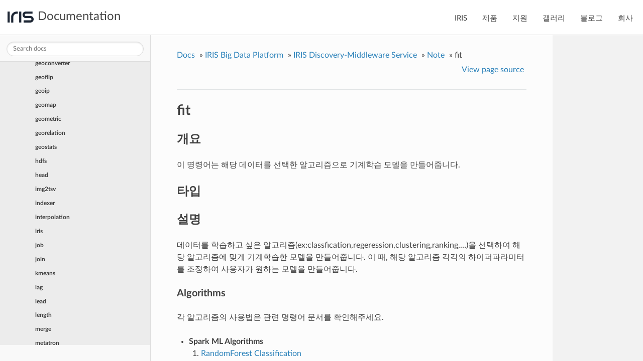

--- FILE ---
content_type: text/html; charset=utf-8
request_url: http://docs.iris.tools/manual/IRIS-Manual/IRIS-Discovery-Middleware/command/commands/fit.html
body_size: 7876
content:

<!DOCTYPE html>
<html class="writer-html5" lang="en" >
<head>
  <meta charset="utf-8" />
  <meta name="viewport" content="width=device-width, initial-scale=1.0" />
  <title>fit &mdash; IRIS 3.2.3 documentation</title>
      <link rel="stylesheet" href="../../../../_static/pygments.css" type="text/css" />
      <link rel="stylesheet" href="../../../../_static/css/theme.css" type="text/css" />
      <link rel="stylesheet" href="../../../../_static/theme.css" type="text/css" />
  <!--[if lt IE 9]>
    <script src="../../../../_static/js/html5shiv.min.js"></script>
  <![endif]-->
  
        <script data-url_root="../../../../" id="documentation_options" src="../../../../_static/documentation_options.js"></script>
        <script src="../../../../_static/jquery.js"></script>
        <script src="../../../../_static/underscore.js"></script>
        <script src="../../../../_static/doctools.js"></script>
        <script src="../../../../_static/myscript.js"></script>
    <script src="../../../../_static/js/theme.js"></script>
    <link rel="index" title="Index" href="../../../../genindex.html" />
    <link rel="search" title="Search" href="../../../../search.html" />
    <link rel="next" title="fit_predict" href="fit_predict.html" />
    <link rel="prev" title="fillna" href="fillna.html" />
  <meta name="description" content="IRIS SaaS, Connect, Discover and Visualize Big Data, 언제 어디서나 클릭 몇 번으로 빅데이터에 접근하여 인사이트를 얻는 길, IRIS SaaS가 열어드립니다.">
  <meta name="keywords" content="IRIS SaaS, IRIS Analyzer, IRIS Studio, data visualization, data visualization tools, interactive data, Anomaly Detection,ML , DL, AI, Machine Learning, Deep Learning, Artificial Intelligence, 빅데이터, 데이터 탐색, 분석 및 시각화,데이터 시각화 도구,이상탐지, 예측, 고급 분석">
	<!-- Bizible Script -->
	<!--script src="//cdn.bizible.com/scripts/bizible.js" async=""></script-->

        <!-- Google Analytics -->
      <!-- Global site tag (gtag.js) - Google Analytics -->
      <script async src="https://www.googletagmanager.com/gtag/js?id=UA-161444564-3"></script>
      <script>
        window.dataLayer = window.dataLayer || [];
        function gtag(){dataLayer.push(arguments);}
        gtag('js', new Date());
    
        gtag('config', 'UA-161444564-3');
      </script>
        <!-- End Google Analytics -->

</head>

<body class="wy-body-for-nav"> 
  <div class="wy-grid-for-nav">
    <nav data-toggle="wy-nav-shift" class="wy-nav-side">
      <div class="wy-side-scroll">
        <div class="wy-side-nav-search" >
            <a href="../../../../index.html" class="icon icon-home"> IRIS
          </a>
              <div class="version">
                3.2.3
              </div>
<div role="search">
  <form id="rtd-search-form" class="wy-form" action="../../../../search.html" method="get">
    <input type="text" name="q" placeholder="Search docs" />
    <input type="hidden" name="check_keywords" value="yes" />
    <input type="hidden" name="area" value="default" />
  </form>
</div>
        </div><div class="wy-menu wy-menu-vertical" data-spy="affix" role="navigation" aria-label="Navigation menu">
              <ul class="current">
<li class="toctree-l1"><a class="reference internal" href="../../../../IRIS-Tutorial/index.html">Tutorial</a></li>
<li class="toctree-l1 current"><a class="reference internal" href="../../../index.html">IRIS Big Data Platform</a><ul class="current">
<li class="toctree-l2"><a class="reference internal" href="../../../IRIS-Web-Platform/IRIS-Web-Platform.html">IRIS Web Platform</a></li>
<li class="toctree-l2"><a class="reference internal" href="../../../IRIS-Discovery/IRIS-Discovery.html">IRIS Discovery</a></li>
<li class="toctree-l2"><a class="reference internal" href="../../../IRIS-Studio/IRIS-Studio.html">IRIS Studio</a></li>
<li class="toctree-l2"><a class="reference internal" href="../../../IRIS-Analyzer/IRIS-Analyzer.html">IRIS Analyzer</a></li>
<li class="toctree-l2"><a class="reference internal" href="../../../IRIS-Map-Analyzer/IRIS-Map-Analyzer.html">IRIS Map Analyzer</a></li>
<li class="toctree-l2 current"><a class="reference internal" href="../../IRIS-Discovery-Middleware.html">IRIS Discovery-Middleware Service</a><ul class="current">
<li class="toctree-l3"><a class="reference internal" href="../../architecture/index.html">Architecture</a></li>
<li class="toctree-l3"><a class="reference internal" href="../index.html">Note</a></li>
<li class="toctree-l3 current"><a class="reference internal" href="../index.html#command-references">Command References</a><ul class="current">
<li class="toctree-l4"><a class="reference internal" href="abs.html">abs</a></li>
<li class="toctree-l4"><a class="reference internal" href="adv.html">adv</a></li>
<li class="toctree-l4"><a class="reference internal" href="anomalies.html">anomalies</a></li>
<li class="toctree-l4"><a class="reference internal" href="bimatrix.html">bimatrix</a></li>
<li class="toctree-l4"><a class="reference internal" href="calculate.html">calculate</a></li>
<li class="toctree-l4"><a class="reference internal" href="case.html">case</a></li>
<li class="toctree-l4"><a class="reference internal" href="checkpoint.html">checkpoint</a></li>
<li class="toctree-l4"><a class="reference internal" href="concat.html">concat</a></li>
<li class="toctree-l4"><a class="reference internal" href="corr.html">corr</a></li>
<li class="toctree-l4"><a class="reference internal" href="count.html">count</a></li>
<li class="toctree-l4"><a class="reference internal" href="curl.html">curl</a></li>
<li class="toctree-l4"><a class="reference internal" href="distinct.html">distinct</a></li>
<li class="toctree-l4"><a class="reference internal" href="eval.html">eval</a></li>
<li class="toctree-l4"><a class="reference internal" href="explode.html">explode</a></li>
<li class="toctree-l4"><a class="reference internal" href="fields.html">fields</a></li>
<li class="toctree-l4"><a class="reference internal" href="fillna.html">fillna</a></li>
<li class="toctree-l4 current"><a class="current reference internal" href="#">fit</a></li>
<li class="toctree-l4"><a class="reference internal" href="fit_predict.html">fit_predict</a></li>
<li class="toctree-l4"><a class="reference internal" href="forecasts.html">forecasts</a></li>
<li class="toctree-l4"><a class="reference internal" href="geocode.html">geocode</a></li>
<li class="toctree-l4"><a class="reference internal" href="geoconverter.html">geoconverter</a></li>
<li class="toctree-l4"><a class="reference internal" href="geoflip.html">geoflip</a></li>
<li class="toctree-l4"><a class="reference internal" href="geoip.html">geoip</a></li>
<li class="toctree-l4"><a class="reference internal" href="geomap.html">geomap</a></li>
<li class="toctree-l4"><a class="reference internal" href="geometric.html">geometric</a></li>
<li class="toctree-l4"><a class="reference internal" href="georelation.html">georelation</a></li>
<li class="toctree-l4"><a class="reference internal" href="geostats.html">geostats</a></li>
<li class="toctree-l4"><a class="reference internal" href="hdfs.html">hdfs</a></li>
<li class="toctree-l4"><a class="reference internal" href="head.html">head</a></li>
<li class="toctree-l4"><a class="reference internal" href="img2tsv.html">img2tsv</a></li>
<li class="toctree-l4"><a class="reference internal" href="indexer.html">indexer</a></li>
<li class="toctree-l4"><a class="reference internal" href="interpolation.html">interpolation</a></li>
<li class="toctree-l4"><a class="reference internal" href="iris.html">iris</a></li>
<li class="toctree-l4"><a class="reference internal" href="job.html">job</a></li>
<li class="toctree-l4"><a class="reference internal" href="join.html">join</a></li>
<li class="toctree-l4"><a class="reference internal" href="kmeans.html">kmeans</a></li>
<li class="toctree-l4"><a class="reference internal" href="lag.html">lag</a></li>
<li class="toctree-l4"><a class="reference internal" href="lead.html">lead</a></li>
<li class="toctree-l4"><a class="reference internal" href="length.html">length</a></li>
<li class="toctree-l4"><a class="reference internal" href="merge.html">merge</a></li>
<li class="toctree-l4"><a class="reference internal" href="metatron.html">metatron</a></li>
<li class="toctree-l4"><a class="reference internal" href="mkdata.html">mkdata</a></li>
<li class="toctree-l4"><a class="reference internal" href="ml_algorithms/RandomForestClassification.html">RandomForest Classification</a></li>
<li class="toctree-l4"><a class="reference internal" href="ml_algorithms/RandomForestRegression.html">RandomForest Regression</a></li>
<li class="toctree-l4"><a class="reference internal" href="ml_algorithms/SparkDecisionTreeClassification.html">Spark DecisionTree Classification</a></li>
<li class="toctree-l4"><a class="reference internal" href="ml_algorithms/SparkDecisionTreeRegression.html">Spark DecisionTree Regression</a></li>
<li class="toctree-l4"><a class="reference internal" href="ml_algorithms/SparkFPGrowth.html">Spark FP-Growth</a></li>
<li class="toctree-l4"><a class="reference internal" href="ml_algorithms/SparkKmeans.html">Spark Kmeans</a></li>
<li class="toctree-l4"><a class="reference internal" href="ml_algorithms/generalizedlinearregression.html">generalizedLinearRegression</a></li>
<li class="toctree-l4"><a class="reference internal" href="ml_algorithms/linearregression.html">linearRegression</a></li>
<li class="toctree-l4"><a class="reference internal" href="ml_algorithms/logisticregression.html">logisticRegression(LBFGS)</a></li>
<li class="toctree-l4"><a class="reference internal" href="mlmodel.html">mlmodel</a></li>
<li class="toctree-l4"><a class="reference internal" href="model.html">model</a></li>
<li class="toctree-l4"><a class="reference internal" href="model-stats.html">model-stats</a></li>
<li class="toctree-l4"><a class="reference internal" href="model-statsdetails.html">model-statsdetails</a></li>
<li class="toctree-l4"><a class="reference internal" href="model-timeline.html">model-timeline</a></li>
<li class="toctree-l4"><a class="reference internal" href="modeldata.html">modeldata</a></li>
<li class="toctree-l4"><a class="reference internal" href="numbering.html">numbering</a></li>
<li class="toctree-l4"><a class="reference internal" href="objectstorage.html">objectstorage</a></li>
<li class="toctree-l4"><a class="reference internal" href="outlier.html">outlier</a></li>
<li class="toctree-l4"><a class="reference internal" href="pivot.html">pivot</a></li>
<li class="toctree-l4"><a class="reference internal" href="postagger.html">postagger</a></li>
<li class="toctree-l4"><a class="reference internal" href="predict.html">predict</a></li>
<li class="toctree-l4"><a class="reference internal" href="pylambda.html">pylambda</a></li>
<li class="toctree-l4"><a class="reference internal" href="regex.html">regex</a></li>
<li class="toctree-l4"><a class="reference internal" href="rename.html">rename</a></li>
<li class="toctree-l4"><a class="reference internal" href="replace.html">replace</a></li>
<li class="toctree-l4"><a class="reference internal" href="replacewords.html">replacewords</a></li>
<li class="toctree-l4"><a class="reference internal" href="round.html">round</a></li>
<li class="toctree-l4"><a class="reference internal" href="sampling.html">sampling</a></li>
<li class="toctree-l4"><a class="reference internal" href="scaler.html">scaler</a></li>
<li class="toctree-l4"><a class="reference internal" href="search.html">search</a></li>
<li class="toctree-l4"><a class="reference internal" href="serving.html">serving</a></li>
<li class="toctree-l4"><a class="reference internal" href="sort.html">sort</a></li>
<li class="toctree-l4"><a class="reference internal" href="spath.html">spath</a></li>
<li class="toctree-l4"><a class="reference internal" href="split.html">split</a></li>
<li class="toctree-l4"><a class="reference internal" href="splitter.html">splitter</a></li>
<li class="toctree-l4"><a class="reference internal" href="sql.html">sql</a></li>
<li class="toctree-l4"><a class="reference internal" href="stats.html">stats</a></li>
<li class="toctree-l4"><a class="reference internal" href="substr.html">substr</a></li>
<li class="toctree-l4"><a class="reference internal" href="summary.html">summary</a></li>
<li class="toctree-l4"><a class="reference internal" href="time2sec.html">time2sec</a></li>
<li class="toctree-l4"><a class="reference internal" href="timediff.html">timediff</a></li>
<li class="toctree-l4"><a class="reference internal" href="timeline.html">timeline</a></li>
<li class="toctree-l4"><a class="reference internal" href="tokenizer.html">tokenizer</a></li>
<li class="toctree-l4"><a class="reference internal" href="top.html">top</a></li>
<li class="toctree-l4"><a class="reference internal" href="typecast.html">typecast</a></li>
<li class="toctree-l4"><a class="reference internal" href="union.html">union</a></li>
<li class="toctree-l4"><a class="reference internal" href="unpivot.html">unpivot</a></li>
<li class="toctree-l4"><a class="reference internal" href="value_counts.html">value_counts</a></li>
<li class="toctree-l4"><a class="reference internal" href="weekdates.html">weekdates</a></li>
<li class="toctree-l4"><a class="reference internal" href="weekend.html">weekend</a></li>
<li class="toctree-l4"><a class="reference internal" href="weeknumber.html">weeknumber</a></li>
<li class="toctree-l4"><a class="reference internal" href="where.html">where</a></li>
<li class="toctree-l4"><a class="reference internal" href="ysort.html">ysort</a></li>
</ul>
</li>
<li class="toctree-l3"><a class="reference internal" href="../../command_develop/index.html">명령어 개발 가이드</a></li>
<li class="toctree-l3"><a class="reference internal" href="../../restapi/index.html">RESTful API</a></li>
<li class="toctree-l3"><a class="reference internal" href="../../example/index.html">Command 사용 예제</a></li>
</ul>
</li>
<li class="toctree-l2"><a class="reference internal" href="../../../IRIS-Database/IRIS-Database.html">IRIS Database</a></li>
<li class="toctree-l2"><a class="reference internal" href="../../../IRIS-Data-Engine/index.html">IRIS Data Engine</a></li>
</ul>
</li>
<li class="toctree-l1"><a class="reference internal" href="../../../../IRIS-Usecase/index.html">Usecase</a></li>
<li class="toctree-l1"><a class="reference internal" href="../../../../IRIS-FAQ/index.html">FAQ</a></li>
</ul>

        </div>
      </div>
    </nav>

    <section data-toggle="wy-nav-shift" class="wy-nav-content-wrap"><nav class="wy-nav-top" aria-label="Mobile navigation menu" >
          <i data-toggle="wy-nav-top" class="fa fa-bars"></i>
          <a href="../../../../index.html">IRIS</a>
      </nav>

      <div class="wy-nav-content">
        <div class="rst-content">
          


  


<div role="navigation" aria-label="breadcrumbs navigation">
  <ul class="wy-breadcrumbs">
    <li><a href="../../../../index.html">Docs</a> &raquo;</li>
    
      <li><a href="../../../index.html">IRIS Big Data Platform</a> &raquo;</li>
    
      <li><a href="../../IRIS-Discovery-Middleware.html">IRIS Discovery-Middleware Service</a> &raquo;</li>
    
      <li><a href="../index.html">Note</a> &raquo;</li>
    
    <li>fit</li>
    <li class="wy-breadcrumbs-aside">
      
        
          <a href="../../../../_sources/IRIS-Manual/IRIS-Discovery-Middleware/command/commands/fit.rst.txt" rel="nofollow"> View page source</a>
        
      
    </li>
  </ul>
  <hr/>
</div>
          <div role="main" class="document" itemscope="itemscope" itemtype="http://schema.org/Article">
           <div itemprop="articleBody">
             
  <div class="section" id="fit">
<h1>fit<a class="headerlink" href="#fit" title="Permalink to this headline"></a></h1>
<div class="section" id="id1">
<h2>개요<a class="headerlink" href="#id1" title="Permalink to this headline"></a></h2>
<p>이 명령어는 해당 데이터를 선택한 알고리즘으로 기계학습 모델을 만들어줍니다.</p>
</div>
<div class="section" id="id2">
<h2>타입<a class="headerlink" href="#id2" title="Permalink to this headline"></a></h2>
</div>
<div class="section" id="id3">
<h2>설명<a class="headerlink" href="#id3" title="Permalink to this headline"></a></h2>
<p>데이터를 학습하고 싶은 알고리즘(ex:classfication,regeression,clustering,ranking,…)을 선택하여 해당 알고리즘에 맞게 기계학습한 모델을 만들어줍니다. 이 때, 해당 알고리즘 각각의 하이퍼파라미터를 조정하여 사용자가 원하는 모델을 만들어줍니다.</p>
<div class="section" id="algorithms">
<h3>Algorithms<a class="headerlink" href="#algorithms" title="Permalink to this headline"></a></h3>
<p>각 알고리즘의 사용법은 관련 명령어 문서를 확인해주세요.</p>
<ul class="simple">
<li><p><strong>Spark ML Algorithms</strong></p>
<ol class="arabic simple">
<li><p><a class="reference external" href="ml_algorithms/RandomForestClassification.html">RandomForest Classification</a></p></li>
<li><p><a class="reference external" href="ml_algorithms/RandomForestRegression.html">RandomForest Regression</a></p></li>
<li><p><a class="reference external" href="ml_algorithms/SparkDecisionTreeClassification.html">Spark DecisionTree Classification</a></p></li>
<li><p><a class="reference external" href="ml_algorithms/SparkDecisionTreeRegression.html">Spark DecisionTree Regression</a></p></li>
<li><p><a class="reference external" href="ml_algorithms/SparkFPGrowth.html">Spark FP-Growth</a></p></li>
<li><p><a class="reference external" href="ml_algorithms/SparkKmeans.html">Spark Kmeans</a></p></li>
<li><p><a class="reference external" href="ml_algorithms/generalizedlinearregression.html">generalizedLinearRegression</a></p></li>
<li><p><a class="reference external" href="ml_algorithms/linearregression.html">linearRegression</a></p></li>
<li><p><a class="reference external" href="ml_algorithms/logisticregression.html">logisticRegression</a></p></li>
</ol>
</li>
<li><p><strong>TensroFlow Deep Learning</strong></p>
<ol class="arabic simple">
<li><p><a class="reference external" href="ml_algorithms/TFDeep.html">TFDeep</a></p></li>
</ol>
</li>
</ul>
</div>
</div>
<div class="section" id="examples">
<h2>Examples<a class="headerlink" href="#examples" title="Permalink to this headline"></a></h2>
<div class="section" id="spark-ml">
<h3>Spark ML<a class="headerlink" href="#spark-ml" title="Permalink to this headline"></a></h3>
<p>LogisticRegression을 학습하는 예제 입니다.</p>
<p>예제 데이터는 다음과 같이 존재합니다.</p>
<table class="docutils align-default">
<colgroup>
<col style="width: 10%" />
<col style="width: 10%" />
<col style="width: 10%" />
<col style="width: 10%" />
<col style="width: 10%" />
<col style="width: 10%" />
<col style="width: 10%" />
<col style="width: 10%" />
<col style="width: 10%" />
<col style="width: 10%" />
</colgroup>
<thead>
<tr class="row-odd"><th class="head"><p>a</p></th>
<th class="head"><p>b</p></th>
<th class="head"><p>s</p></th>
<th class="head"><p>d</p></th>
<th class="head"><p>Species</p></th>
<th class="head"><p>minmax_a</p></th>
<th class="head"><p>minmax_b</p></th>
<th class="head"><p>minmax_c</p></th>
<th class="head"><p>minmax_d</p></th>
<th class="head"><p>Label</p></th>
</tr>
</thead>
<tbody>
<tr class="row-even"><td><p>5.1</p></td>
<td><p>3.5</p></td>
<td><p>4</p></td>
<td><p>0.2</p></td>
<td><p>Iris-setosa</p></td>
<td><p>0.222222</p></td>
<td><p>0.625</p></td>
<td><p>0.508475</p></td>
<td><p>0.041667</p></td>
<td><p>0</p></td>
</tr>
<tr class="row-odd"><td><p>4.9</p></td>
<td><p>3</p></td>
<td><p>1.4</p></td>
<td><p>0.2</p></td>
<td><p>Iris-setosa</p></td>
<td><p>0.166667</p></td>
<td><p>0.416667</p></td>
<td><p>0.067797</p></td>
<td><p>0.041667</p></td>
<td><p>0</p></td>
</tr>
<tr class="row-even"><td><p>4.7</p></td>
<td><p>3.2</p></td>
<td><p>1.3</p></td>
<td><p>0.2</p></td>
<td><p>Iris-setosa</p></td>
<td><p>0.111111</p></td>
<td><p>0.5</p></td>
<td><p>0.050847</p></td>
<td><p>0.041667</p></td>
<td><p>0</p></td>
</tr>
<tr class="row-odd"><td><p>4.6</p></td>
<td><p>3.1</p></td>
<td><p>1.5</p></td>
<td><p>0.2</p></td>
<td><p>Iris-setosa</p></td>
<td><p>0.083333</p></td>
<td><p>0.458333</p></td>
<td><p>0.084746</p></td>
<td><p>0.041667</p></td>
<td><p>0</p></td>
</tr>
<tr class="row-even"><td><p>5</p></td>
<td><p>3.6</p></td>
<td><p>1.4</p></td>
<td><p>0.2</p></td>
<td><p>Iris-setosa</p></td>
<td><p>0.194444</p></td>
<td><p>0.666667</p></td>
<td><p>0.067797</p></td>
<td><p>0.041667</p></td>
<td><p>0</p></td>
</tr>
<tr class="row-odd"><td><p>7</p></td>
<td><p>3.2</p></td>
<td><p>4.7</p></td>
<td><p>1.4</p></td>
<td><p>Iris-versicolor</p></td>
<td><p>0.75</p></td>
<td><p>0.5</p></td>
<td><p>0.627119</p></td>
<td><p>0.541667</p></td>
<td><p>2</p></td>
</tr>
<tr class="row-even"><td><p>6.4</p></td>
<td><p>3.2</p></td>
<td><p>4.5</p></td>
<td><p>1.5</p></td>
<td><p>Iris-versicolor</p></td>
<td><p>0.583333</p></td>
<td><p>0.5</p></td>
<td><p>0.59322</p></td>
<td><p>0.583333</p></td>
<td><p>2</p></td>
</tr>
<tr class="row-odd"><td><p>6.8</p></td>
<td><p>3.2</p></td>
<td><p>5.9</p></td>
<td><p>2.3</p></td>
<td><p>Iris-virginica</p></td>
<td><p>0.694444</p></td>
<td><p>0.5</p></td>
<td><p>0.830508</p></td>
<td><p>0.916667</p></td>
<td><p>1</p></td>
</tr>
<tr class="row-even"><td><p>6.7</p></td>
<td><p>3.3</p></td>
<td><p>5.7</p></td>
<td><p>2.5</p></td>
<td><p>Iris-virginica</p></td>
<td><p>0.666667</p></td>
<td><p>0.541667</p></td>
<td><p>0.79661</p></td>
<td><p>1</p></td>
<td><p>1</p></td>
</tr>
</tbody>
</table>
<p>Fit으로 logicsticregression을 적용해 분류 하는 모델을 생성하는 명령어 예제입니다.</p>
<div class="line-block">
<div class="line">FEATURES : 입력 변수입니다. (단순 선형 회귀의 x 변수)</div>
<div class="line">LABEL : 예측하는 항목입니다. (단순 션형 회귀의 y 변수)</div>
<div class="line">INTO : 학습모델의 이름을 설정합니다. (이후에 모델 이름을 통해서 모델에 접근 가능합니다.)</div>
<div class="line"><br /></div>
</div>
<div class="highlight-none notranslate"><div class="highlight"><pre><span></span>... | fit LogisticRegression FEATURES minmax_a,minmax_b,minmax_c,minmax_d LABEL label maxIter=100 regParam=0.1 fitIntercept=True INTO modelA
</pre></div>
</div>
<p>명령어 이후 모델 저장</p>
<table class="docutils align-default">
<colgroup>
<col style="width: 7%" />
<col style="width: 7%" />
<col style="width: 7%" />
<col style="width: 7%" />
<col style="width: 7%" />
<col style="width: 7%" />
<col style="width: 7%" />
<col style="width: 7%" />
<col style="width: 7%" />
<col style="width: 7%" />
<col style="width: 7%" />
<col style="width: 7%" />
<col style="width: 7%" />
<col style="width: 7%" />
</colgroup>
<thead>
<tr class="row-odd"><th class="head"><p>index</p></th>
<th class="head"><p>category</p></th>
<th class="head"><p>algorithm</p></th>
<th class="head"><p>Model_name</p></th>
<th class="head"><p>saved_date</p></th>
<th class="head"><p>features</p></th>
<th class="head"><p>label</p></th>
<th class="head"><p>parameters</p></th>
<th class="head"><p>Evaluation</p></th>
<th class="head"><p>crossvalidation</p></th>
<th class="head"><p>grid_info</p></th>
<th class="head"><p>used_data_count</p></th>
<th class="head"><p>spent_seconds</p></th>
<th class="head"><p>user</p></th>
</tr>
</thead>
<tbody>
<tr class="row-even"><td><p>1</p></td>
<td><p>Classfication</p></td>
<td><p>LogisticRegresssion</p></td>
<td><p>ModelA</p></td>
<td><p>20190909102754</p></td>
<td><p>LAT, LON</p></td>
<td><p>SYS_OUT</p></td>
<td><p>(maxIter:100,regParam:0.01,…)</p></td>
<td><p>(Accuracy:99,pricison:99,recall:10,…)</p></td>
<td><p>{}</p></td>
<td><p>{}</p></td>
<td><p>100</p></td>
<td><p>5 sec</p></td>
<td><p>None</p></td>
</tr>
</tbody>
</table>
<div class="line-block">
<div class="line">저장된 모델은 아래 dsl을 이용하여 확인하실 수 있습니다.</div>
</div>
<div class="highlight-none notranslate"><div class="highlight"><pre><span></span>* | mlmodel list | where name = &#39;modelA&#39;
</pre></div>
</div>
</div>
<div class="section" id="tensorflow">
<h3>TensorFlow<a class="headerlink" href="#tensorflow" title="Permalink to this headline"></a></h3>
<p>fit 명령어를 이용해 Tensorflow Deep learning 네트워크를 사용한 학습 예제입니다.
학습에 사용된 데이터는 아래와 같습니다.</p>
<table class="docutils align-default" id="id5">
<caption><span class="caption-text">Image-Label 데이터</span><a class="headerlink" href="#id5" title="Permalink to this table"></a></caption>
<colgroup>
<col style="width: 33%" />
<col style="width: 33%" />
<col style="width: 33%" />
</colgroup>
<thead>
<tr class="row-odd"><th class="head"><p>image</p></th>
<th class="head"><p>label</p></th>
<th class="head"><p>tag</p></th>
</tr>
</thead>
<tbody>
<tr class="row-even"><td><p>0,0,0,…,0.12,0.92,0.23,…,0,0</p></td>
<td><p>1,0,0,0,0,0,0,0,0,0</p></td>
<td><p>zero</p></td>
</tr>
<tr class="row-odd"><td><p>0,0,0,…,0.12,0.92,0.23,…,0,0</p></td>
<td><p>0,0,0,0,0,1,0,0,0,0</p></td>
<td><p>five</p></td>
</tr>
<tr class="row-even"><td><p>…</p></td>
<td><p>…</p></td>
<td><p>…</p></td>
</tr>
</tbody>
</table>
<p>fit 명령어에 아래와 같이 옵션을 지정하고, 모델명을 지정해 줍니다.</p>
<blockquote>
<div><p>batch_size : train 데이터의 배치 사이즈 입니다.</p>
<p>epochs : train 을 반복할 횟수 입니다.</p>
<p>config : 모델 구성 정보, 데이터 정보, 사용 알고리즘, 등 학습을 하기 위한 설정파일 위치 입니다. (minio 데이터소스 사용)</p>
</div></blockquote>
<div class="highlight-none notranslate"><div class="highlight"><pre><span></span>fit deep batch_size=128 epochs=5 config=objectstorage.MINIO_AI_SOURCE:/USERS/test/mnist/mnist_config.json into test_model
</pre></div>
</div>
<p>학습결과로 각 epoch 당 정확도(accuracy), 손실률(loss) 과 같은 정보를 반환합니다.</p>
<table class="docutils align-default" id="id6">
<caption><span class="caption-text">학습 결과</span><a class="headerlink" href="#id6" title="Permalink to this table"></a></caption>
<colgroup>
<col style="width: 33%" />
<col style="width: 33%" />
<col style="width: 33%" />
</colgroup>
<thead>
<tr class="row-odd"><th class="head"><p>epoch</p></th>
<th class="head"><p>losses</p></th>
<th class="head"><p>metrics</p></th>
</tr>
</thead>
<tbody>
<tr class="row-even"><td><p>1</p></td>
<td><p>{‘loss’: 0.2142421}</p></td>
<td><p>{‘accuracy’: 0.15123124}</p></td>
</tr>
<tr class="row-odd"><td><p>2</p></td>
<td><p>{‘loss’: 0.1442421}</p></td>
<td><p>{‘accuracy’: 0.32123124}</p></td>
</tr>
<tr class="row-even"><td><p>3</p></td>
<td><p>{‘loss’: 0.1042421}</p></td>
<td><p>{‘accuracy’: 0.55123124}</p></td>
</tr>
<tr class="row-odd"><td><p>4</p></td>
<td><p>{‘loss’: 0.0942421}</p></td>
<td><p>{‘accuracy’: 0.71123124}</p></td>
</tr>
<tr class="row-even"><td><p>5</p></td>
<td><p>{‘loss’: 0.0542421}</p></td>
<td><p>{‘accuracy’: 0.85123124}</p></td>
</tr>
</tbody>
</table>
</div>
</div>
<div class="section" id="parameters">
<h2>Parameters<a class="headerlink" href="#parameters" title="Permalink to this headline"></a></h2>
<div class="highlight-none notranslate"><div class="highlight"><pre><span></span>fitCommand : alg option
</pre></div>
</div>
<table class="docutils align-default">
<colgroup>
<col style="width: 33%" />
<col style="width: 33%" />
<col style="width: 33%" />
</colgroup>
<thead>
<tr class="row-odd"><th class="head"><p>이름</p></th>
<th class="head"><p>설명</p></th>
<th class="head"><p>필수/옵션</p></th>
</tr>
</thead>
<tbody>
<tr class="row-even"><td><p>alg</p></td>
<td><p><em>학습 알고리즘</em> 입니다.<span class="raw-html-m2r"><br /></span>예 : LogisticRegression</p></td>
<td><p>필수</p></td>
</tr>
<tr class="row-odd"><td><p>option</p></td>
<td><p>해당 알고리즘의 내부 파라미터 및 모델 저장 이름입니다.<span class="raw-html-m2r"><br /></span>예 : FEATURES fieldA, fieldB, LABEL target maxIter=100 regParam=0.1 fitIntercept=True INTO modelA</p></td>
<td><p>필수</p></td>
</tr>
</tbody>
</table>
<p><em>학습 알고리즘</em></p>
<table class="docutils align-default">
<colgroup>
<col style="width: 33%" />
<col style="width: 33%" />
<col style="width: 33%" />
</colgroup>
<thead>
<tr class="row-odd"><th class="head"><p>알고리즘</p></th>
<th class="head"><p>지정파라미터</p></th>
<th class="head"><p>필수요소</p></th>
</tr>
</thead>
<tbody>
<tr class="row-even"><td><p>LogisticRegression</p></td>
<td><p>Label, Features, regParam, maxIter, name</p></td>
<td><p>Label, Features, name</p></td>
</tr>
<tr class="row-odd"><td><p>SVM</p></td>
<td><p>Label, Features, regType, maxIter, name</p></td>
<td><p>Label, Features, name</p></td>
</tr>
<tr class="row-even"><td><p>Decisontree</p></td>
<td><p>(Label), Features, maxDepth, name</p></td>
<td><p>(Label), Features, name</p></td>
</tr>
<tr class="row-odd"><td><p>RandomForest</p></td>
<td><p>(Label), Features, numTree, name</p></td>
<td><p>(Label), Features, name</p></td>
</tr>
<tr class="row-even"><td><p>LinearRegression</p></td>
<td><p>Label, Features, regParam, name</p></td>
<td><p>Label, Features, name</p></td>
</tr>
<tr class="row-odd"><td><p>Kmeans</p></td>
<td><p>Features, numk,name</p></td>
<td><p>Features,numk,name</p></td>
</tr>
<tr class="row-even"><td><p>FPGrowh</p></td>
<td><p>Features, minSupport, minConfidance, name</p></td>
<td><p>Features, name</p></td>
</tr>
<tr class="row-odd"><td><p>Deep</p></td>
<td><p>epochs, batch_size, train_validation_ratio, continuous, retrain, config, name</p></td>
<td><p>config, name</p></td>
</tr>
</tbody>
</table>
</div>
<div class="section" id="parameters-bnf">
<h2>Parameters BNF<a class="headerlink" href="#parameters-bnf" title="Permalink to this headline"></a></h2>
<div class="highlight-none notranslate"><div class="highlight"><pre><span></span>fit_command : alg options
alg : WORD
options : any
        | options any
any : WORD
    | NUMBER
    | DOUBLE
    | EQUALS
    | COMMA
    | SPACE
    | DOT
    | TIMES
    | MINUS
    | LBRACKET
    | RBRACKET
    | ATSIGN
    | SLASH
    | COLON

WORD = r&#39;\w+&#39;
COMMA = r&#39;,&#39;
TIMES = r&#39;\*&#39;
MINUS = r&#39;-&#39;
EQUALS = r&#39;\=&#39;
SPACE = r&#39;\ &#39;
DOT = r&#39;\.&#39;
LBRACKET = r&#39;\[&#39;
RBRACKET = r&#39;\]&#39;
NUMBER = \d+
DOUBLE = [-+]?[0-9]+(\.([0-9]+)?([eE][-+]?[0-9]+)?|[eE][-+]?[0-9]+)
ATSIGN = r&#39;@&#39;
SLASH = r&#39;/&#39;
COLON = r&#39;:&#39;
</pre></div>
</div>
</div>
<div class="section" id="issue">
<h2>추가 개발 사항(Issue)<a class="headerlink" href="#issue" title="Permalink to this headline"></a></h2>
<ul class="simple">
<li><p>Merge_dataframe 실행 시 df가 섞이는 현상이 발생함 sort 후 섞는 기능 추가.</p></li>
<li><p>model metadata Evaluation에 summary 사용 불가, 여러 성능 지표 계산 기능 추가.</p></li>
<li><p>겹치는 함수 및 Tensorflow 확장성을 위해 내부 함수들을 fit단계로 올려할 것.</p></li>
</ul>
</div>
<div class="section" id="id4">
<h2>추가 개발 방향<a class="headerlink" href="#id4" title="Permalink to this headline"></a></h2>
<ul class="simple">
<li><p>Running_curve : 데이터량에 따라 학습이 얼마나 잘 진행되고 있는지 알려줄 수 있는 데이터를 return값에 포함 시켜줍니다. Data-Discovery-Service내에서 따로 시각화해서 확인 할수 있게 설계합니다. 기본적인 기능 구현을 우선시하여 뒤로 밀린 개발사항입니다.</p></li>
<li><p>Sampling : 학습 알고리즘 내부에서 알아서 training/test 데이터를 나눠주는지 확인하지 못 하였습니다. 만약 스스로 나누지 않는다면 구현해야할 사항입니다. 역시 우선순위는 뒤로 밀렸습니다.</p></li>
<li><p>CrossValidation : 교차검증기능 역시 알고리즘 내부에서 자동으로 이루어지는지 확인해 봐야 합니다. 스스로 이루어지지 않을 시에는 옵션으로 구현해야합니다. 역시 우선순위는 뒤로 밀렸습니다.</p></li>
<li><p>Overfit,Underfit : 두 가지 경우에 어떻게 해줄지 생각을 하고 설계 및 개발을 해줘야한다.</p></li>
</ul>
</div>
</div>


           </div>
          </div>
          <footer><div class="rst-footer-buttons" role="navigation" aria-label="Footer">
        <a href="fillna.html" class="btn btn-neutral float-left" title="fillna" accesskey="p" rel="prev"><span class="fa fa-arrow-circle-left" aria-hidden="true"></span> Previous</a>
        <a href="fit_predict.html" class="btn btn-neutral float-right" title="fit_predict" accesskey="n" rel="next">Next <span class="fa fa-arrow-circle-right" aria-hidden="true"></span></a>
    </div>

  <hr/>

  <div role="contentinfo">
    <p>&#169; Copyright 2022, team IRIS.</p>
  </div>

  Built with <a href="https://www.sphinx-doc.org/">Sphinx</a> using a
    <a href="https://github.com/readthedocs/sphinx_rtd_theme">theme</a>
    provided by <a href="https://readthedocs.org">Read the Docs</a>.
   

</footer>
        </div>
      </div>
    </section>
  </div>
  
 



<script>
      jQuery(function () {
          SphinxRtdTheme.Navigation.enable(true);
      });
  </script>
	<header>
	<div class="header__container">
		<div class="search__icon">
			<i class="fa fa-search"></i>
		</div>
		<a href="/" class="header__logo">
			<img width="52" src="/assets/img/logo/iris-logo.svg">
			<span class="header__logo-text">Documentation</span>
		</a>
		<div class="links__icon">
			<i class="fa fa-bars"></i>
		</div>
		<ul class="header__links">
			<li><a href="http://iris.tools">IRIS</a></li>
			<li><a href="http://iris.tools/product/detail/analyzer">제품</a></li>
			<li><a href="http://iris.tools/support/manual">지원</a></li>
			<li><a href="http://iris.tools/gallery">갤러리</a></li>
			<li><a href="http://iris.tools/blog">블로그</a></li>
			<li><a href="http://www.mobigen.com">회사</a></li>
		</ul>
		<div class="header__searchbar">
			<form id="rtd-search-form" class="wy-form" action="../../../../search.html" method="get">
                <input type="text" name="q" placeholder="Search by keyword" autofocus />
                <input type="hidden" name="check_keywords" value="yes" />
                <input type="hidden" name="area" value="default" />
            </form>
		</div>
	</div>
</header>
	<script type="text/javascript">
		/* Temporary fix for the search capability. Fix has been committed to the theme's master;
		   however, waiting a new release to the theme.  This fix should remain in place until that
		   time.  sphinx_rtd_theme is current v0.1.10a0. Commit for the fix in the
		   theme can be found at: https://github.com/snide/sphinx_rtd_theme/commit/a5e0e304
		 */
        if(DOCUMENTATION_OPTIONS) {
			DOCUMENTATION_OPTIONS.SOURCELINK_SUFFIX = '.txt'
        }
    </script>


</body>
</html>

--- FILE ---
content_type: application/javascript; charset=utf-8
request_url: http://docs.iris.tools/manual/_static/myscript.js
body_size: 310
content:
$(document).ready(function(){

	$('header .links__icon').on('click', function (){
		$("header .header__searchbar").hide();
		$("header .header__links").slideToggle();
	});

	$('header .search__icon').on('click', function (){
		$("header .header__links").hide();
		$("header .header__searchbar").slideToggle(400, function() {
			if($(this).is(':visible')) {
				$(this).find("input[type=text]").focus();
			}
		});
	});

	if($('.wy-menu-vertical li.current>a').length){
		var sidebarScrollPosition = $('.wy-menu-vertical li.current>a').offset().top;
		$('.wy-side-scroll').scrollTop(sidebarScrollPosition-120);
	}
	
});